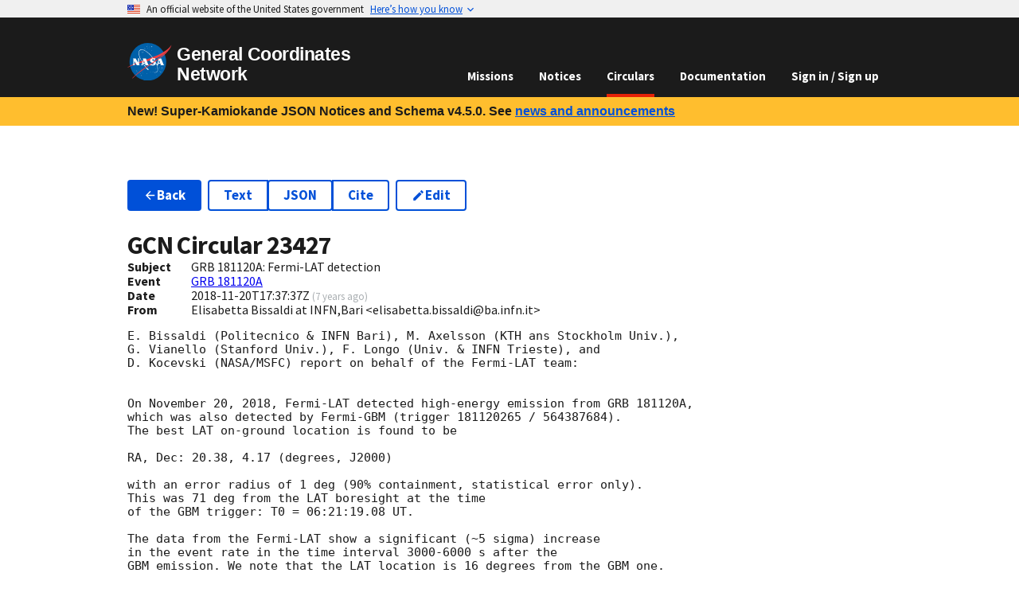

--- FILE ---
content_type: text/html
request_url: https://gcn.nasa.gov/circulars/23427
body_size: 7228
content:
<!DOCTYPE html><html lang="en-US"><head><meta charSet="utf-8"/><meta name="viewport" content="width=device-width,initial-scale=1"/><link rel="stylesheet" href="/_static/app/_assets/theme-2ETVBMPS.css"/><link rel="stylesheet" href="/_static/app/css-bundle-RZWRE3IP.css"/><link rel="icon" href="/_static/app/_assets/favicon-16-TBURIK4G.png" sizes="16x16"/><link rel="icon" href="/_static/app/_assets/favicon-40-CCGNE6QT.png" sizes="40x40"/><link rel="icon" href="/_static/app/_assets/favicon-57-VOHT3NTY.png" sizes="57x57"/><link rel="icon" href="/_static/app/_assets/favicon-72-2NY2FSO2.png" sizes="72x72"/><link rel="icon" href="/_static/app/_assets/favicon-114-E35CYPAR.png" sizes="114x114"/><link rel="icon" href="/_static/app/_assets/favicon-144-AH5PRI4G.png" sizes="144x144"/><link rel="icon" href="/_static/app/_assets/favicon-192-KIDAF6RR.png" sizes="192x192"/><title>GCN - Circulars - 23427 -  GRB 181120A: Fermi-LAT detection</title></head><body><a class="usa-skipnav" href="#main-content">Skip to main content</a><section class="usa-banner" data-testid="govBanner" aria-label="Official website of the United States government"><div class="usa-accordion"><header class="usa-banner__header"><div class="usa-banner__inner" data-testid="banner-header-inner-div"><div class="grid-col-auto" data-testid="banner-header-flag-div"><img class="usa-banner__header-flag" alt="" src="[data-uri]" aria-hidden="true"/></div><div class="grid-col-fill tablet:grid-col-auto" aria-hidden="true" data-testid="banner-header-grid-div"><p class="usa-banner__header-text">An official website of the United States government</p><p class="usa-banner__header-action" aria-hidden="true">Here’s how you know</p></div><button type="button" class="usa-accordion__button usa-banner__button" aria-expanded="false" aria-controls="gov-banner"><span class="usa-banner__button-text">Here’s how you know</span></button></div></header><div class="usa-banner__content usa-accordion__content" hidden="" id="gov-banner"><div class="grid-row grid-gap-lg"><div class="usa-banner__guidance tablet:grid-col-6"><img class="usa-banner__icon usa-media-block__img" src="data:image/svg+xml,%3c?xml%20version=&#x27;1.0&#x27;%20encoding=&#x27;UTF-8&#x27;?%3e%3csvg%20xmlns=&#x27;http://www.w3.org/2000/svg&#x27;%20width=&#x27;64&#x27;%20height=&#x27;64&#x27;%20viewBox=&#x27;0%200%2064%2064&#x27;%3e%3ctitle%3eicon-dot-gov%3c/title%3e%3cpath%20fill=&#x27;%232378C3&#x27;%20fill-rule=&#x27;evenodd&#x27;%20d=&#x27;m32%200c17.7%200%2032%2014.3%2032%2032s-14.3%2032-32%2032-32-14.3-32-32%2014.3-32%2032-32zm0%201.2c-17%200-30.8%2013.8-30.8%2030.8s13.8%2030.8%2030.8%2030.8%2030.8-13.8%2030.8-30.8-13.8-30.8-30.8-30.8zm11.4%2038.9c.5%200%20.9.4.9.8v1.6h-24.6v-1.6c0-.5.4-.8.9-.8zm-17.1-12.3v9.8h1.6v-9.8h3.3v9.8h1.6v-9.8h3.3v9.8h1.6v-9.8h3.3v9.8h.8c.5%200%20.9.4.9.8v.8h-21.4v-.8c0-.5.4-.8.9-.8h.8v-9.8zm5.7-8.2%2012.3%204.9v1.6h-1.6c0%20.5-.4.8-.9.8h-19.6c-.5%200-.9-.4-.9-.8h-1.6v-1.6s12.3-4.9%2012.3-4.9z&#x27;/%3e%3c/svg%3e" alt="" aria-hidden="true"/><div class="usa-media-block__body"><p><strong>Official websites use .gov</strong><br/>A <strong>.gov</strong> website belongs to an official government organization in the United States.</p></div></div><div class="usa-banner__guidance tablet:grid-col-6"><img class="usa-banner__icon usa-media-block__img" src="data:image/svg+xml,%3c?xml%20version=&#x27;1.0&#x27;%20encoding=&#x27;UTF-8&#x27;?%3e%3csvg%20xmlns=&#x27;http://www.w3.org/2000/svg&#x27;%20width=&#x27;64&#x27;%20height=&#x27;64&#x27;%20viewBox=&#x27;0%200%2064%2064&#x27;%3e%3ctitle%3eicon-https%3c/title%3e%3cpath%20fill=&#x27;%23719F2A&#x27;%20fill-rule=&#x27;evenodd&#x27;%20d=&#x27;M32%200c17.673%200%2032%2014.327%2032%2032%200%2017.673-14.327%2032-32%2032C14.327%2064%200%2049.673%200%2032%200%2014.327%2014.327%200%2032%200zm0%201.208C14.994%201.208%201.208%2014.994%201.208%2032S14.994%2062.792%2032%2062.792%2062.792%2049.006%2062.792%2032%2049.006%201.208%2032%201.208zm0%2018.886a7.245%207.245%200%200%201%207.245%207.245v3.103h.52c.86%200%201.557.698%201.557%201.558v9.322c0%20.86-.697%201.558-1.557%201.558h-15.53c-.86%200-1.557-.697-1.557-1.558V32c0-.86.697-1.558%201.557-1.558h.52V27.34A7.245%207.245%200%200%201%2032%2020.094zm0%203.103a4.142%204.142%200%200%200-4.142%204.142v3.103h8.284V27.34A4.142%204.142%200%200%200%2032%2023.197z&#x27;/%3e%3c/svg%3e" alt="" aria-hidden="true"/><div class="usa-media-block__body"><p><strong>Secure .gov websites use HTTPS</strong><br/>A<!-- --> <strong>lock (<svg xmlns="http://www.w3.org/2000/svg" width="1em" height="1em" viewBox="0 0 24 24" class="usa-icon" focusable="false" role="img" aria-label="Locked padlock icon"><path d="M18 8h-1V6c0-2.76-2.24-5-5-5S7 3.24 7 6v2H6c-1.1 0-2 .9-2 2v10c0 1.1.9 2 2 2h12c1.1 0 2-.9 2-2V10c0-1.1-.9-2-2-2zm-6 9c-1.1 0-2-.9-2-2s.9-2 2-2 2 .9 2 2-.9 2-2 2zm3.1-9H8.9V6c0-1.71 1.39-3.1 3.1-3.1 1.71 0 3.1 1.39 3.1 3.1v2z"></path></svg>)</strong> <!-- -->or <strong>https://</strong> means you’ve safely connected to the<!-- --> <!-- -->.gov<!-- --> website. Share sensitive information only on official, secure websites.</p></div></div></div></div></div></section><header data-testid="header" class="usa-header usa-header--basic usa-header--dark k-mlb"><div class="usa-nav-container"><div class="usa-navbar"><div class="usa-logo"><em class="usa-logo__text"><a data-discover="true" href="/"><img class="width-auto" src="/_static/app/_assets/logo-4EAIQNUK.svg" alt="NASA logo" width="311.62" height="257.99"/><span>General Coordinates Network</span></a></em></div><button class="usa-menu-btn" data-testid="navMenuButton" type="button">Menu</button></div><nav class="usa-nav"><button class="usa-nav__close" data-testid="navCloseButton" aria-label="Close Navigation Menu" type="button"><svg xmlns="http://www.w3.org/2000/svg" width="1em" height="1em" viewBox="0 0 24 24" class="usa-icon usa-icon--size-3" focusable="false" role="img" aria-hidden="true"><path d="M19 6.41 17.59 5 12 10.59 6.41 5 5 6.41 10.59 12 5 17.59 6.41 19 12 13.41 17.59 19 19 17.59 13.41 12z"></path></svg></button><ul class="usa-nav__primary usa-accordion"><li class="usa-nav__primary-item"><a data-discover="true" class="usa-nav__link" href="/missions">Missions</a></li><li class="usa-nav__primary-item"><a data-discover="true" class="usa-nav__link" href="/notices">Notices</a></li><li class="usa-nav__primary-item"><a data-discover="true" aria-current="page" class="usa-nav__link active" href="/circulars">Circulars</a></li><li class="usa-nav__primary-item"><a data-discover="true" class="usa-nav__link" href="/docs/about">Documentation</a></li><li class="usa-nav__primary-item"><a class="usa-nav__link" data-discover="true" href="/login">Sign in / Sign up</a></li></ul></nav></div></header><div class="bg-gold padding-x-2 desktop:padding-x-4 padding-y-1 line-height-sans-3 font-lang-4 text-bold"><div data-testid="gridContainer" class="grid-container">New! Super-Kamiokande JSON Notices and Schema v4.5.0. See<!-- --> <a class="usa-link" data-discover="true" href="/news#new-super-kamiokande-json-notices">news and announcements</a></div></div><main id="main-content"><div data-testid="gridContainer" class="grid-container usa-section"><ul class="usa-button-group flex-wrap flex-auto HSqs7"><li class="usa-button-group__item"><a class="usa-button" data-discover="true" href="/circulars"><svg xmlns="http://www.w3.org/2000/svg" width="1em" height="1em" viewBox="0 0 24 24" class="usa-icon margin-y-neg-2px" focusable="false" role="presentation"><path d="M20 11H7.83l5.59-5.59L12 4l-8 8 8 8 1.41-1.41L7.83 13H20v-2z"></path></svg>Back</a></li><li class="usa-button-group__item"><ul class="usa-button-group usa-button-group--segmented"><li class="usa-button-group__item"><a class="usa-button usa-button--outline" href="/circulars/23427.txt">Text</a></li><li class="usa-button-group__item"><a class="usa-button usa-button--outline" href="/circulars/23427.json">JSON</a></li><li class="usa-button-group__item"><a class="usa-button usa-button--outline" title="Retrieve bibliographic record from the SAO/NASA Astrophysics Data Service (ADS)." href="https://ui.adsabs.harvard.edu/abs/2018GCN.23427....1B">Cite</a></li></ul></li><li class="usa-button-group__item"><a class="usa-button usa-button--outline" title="Submit a correction to this GCN Circular." data-discover="true" href="/circulars/new/23427"><svg xmlns="http://www.w3.org/2000/svg" width="1em" height="1em" viewBox="0 0 24 24" class="usa-icon margin-y-neg-2px" focusable="false" role="presentation"><path d="M3 17.25V21h3.75L17.81 9.94l-3.75-3.75L3 17.25zM20.71 7.04a.996.996 0 0 0 0-1.41l-2.34-2.34a.996.996 0 0 0-1.41 0l-1.83 1.83 3.75 3.75 1.83-1.83z"></path></svg>Edit</a></li><li class="usa-button-group__item"></li></ul><h1 class="margin-bottom-0">GCN Circular <!-- -->23427</h1><div class="grid-row" data-testid="grid"><div class="desktop:grid-col-1" data-testid="grid"><b>Subject</b></div><div class="grid-col-fill" data-testid="grid">GRB 181120A: Fermi-LAT detection</div></div><div class="grid-row" data-testid="grid"><div class="desktop:grid-col-1" data-testid="grid"><b>Event</b></div><div class="grid-col-fill" data-testid="grid"><a data-discover="true" href="/circulars/events/grb-181120a">GRB 181120A</a></div></div><div class="grid-row" data-testid="grid"><div class="desktop:grid-col-1" data-testid="grid"><b>Date</b></div><div class="grid-col-fill" data-testid="grid">2018-11-20T17:37:37Z<!-- --> <small class="text-base-light">(<span title="Tuesday, November 20, 2018 at 5:37:37 PM UTC">7 years ago</span>)</small></div></div><div class="grid-row" data-testid="grid"><div class="desktop:grid-col-1" data-testid="grid"><b>From</b></div><div class="grid-col-fill" data-testid="grid">Elisabetta Bissaldi at INFN,Bari  &lt;elisabetta.bissaldi@ba.infn.it&gt;</div></div><div class="FBbHX margin-y-2"><pre><code>E. Bissaldi (Politecnico &amp; INFN Bari), M. Axelsson (KTH ans Stockholm Univ.),
G. Vianello (Stanford Univ.), F. Longo (Univ. &amp; INFN Trieste), and
D. Kocevski (NASA/MSFC) report on behalf of the Fermi-LAT team:


On November 20, 2018, Fermi-LAT detected high-energy emission from GRB 181120A,
which was also detected by Fermi-GBM (trigger 181120265 / 564387684).
The best LAT on-ground location is found to be

RA, Dec: 20.38, 4.17 (degrees, J2000)

with an error radius of 1 deg (90% containment, statistical error only).
This was 71 deg from the LAT boresight at the time
of the GBM trigger: T0 = 06:21:19.08 UT.

The data from the Fermi-LAT show a significant (~5 sigma) increase
in the event rate in the time interval 3000-6000 s after the
GBM emission. We note that the LAT location is 16 degrees from the GBM one.
Based on our analysis, we rule out contamination from the Earth limb,
and the nearest known point source is ~2 degrees away.

The photon flux above 100 MeV in the time interval 3000-6000 s after the
GBM trigger is (2.2 +/- 0.7)E-06 ph/cm2/s.
The estimated photon index above 100 MeV is 4.0 +/- 0.9.
We note that the spectrum is softer than the one typically seen from GRBs.
The highest-energy photon is a 410 MeV event which is
observed 5530 seconds after the GBM trigger.

A Swift ToO has been requested for this burst.

The Fermi-LAT point of contact for this burst is
Elisabetta Bissaldi (elisabetta.bissaldi@ba.infn.it).


The Fermi-LAT is a pair conversion telescope designed to cover
the energy band from 20 MeV to greater than 300 GeV.
It is the product of an international collaboration between
NASA and DOE in the U.S. and many scientific institutions
across France, Italy, Japan and Sweden.
</code></pre></div><ul class="usa-button-group usa-button-group--segmented"><li class="usa-button-group__item"><a class="usa-button" data-discover="true" href="/circulars/23426"><svg xmlns="http://www.w3.org/2000/svg" width="1em" height="1em" viewBox="0 0 24 24" class="usa-icon margin-y-neg-2px" focusable="false" role="presentation"><path d="M15.41 7.41 14 6l-6 6 6 6 1.41-1.41L10.83 12z"></path></svg>Previous Circular</a></li><li class="usa-button-group__item"><a class="usa-button" data-discover="true" href="/circulars/23428">Next Circular<svg xmlns="http://www.w3.org/2000/svg" width="1em" height="1em" viewBox="0 0 24 24" class="usa-icon margin-y-neg-2px" focusable="false" role="presentation"><path d="M10 6 8.59 7.41 13.17 12l-4.58 4.59L10 18l6-6z"></path></svg></a></li></ul></div></main><div data-testid="identifier" class="usa-identifier"><div class="usa-footer__secondary-section text-ink"><div data-testid="gridContainer" class="grid-container"><div class="grid-row grid-gap" data-testid="grid"><div class="tablet:grid-col contact-link padding-y-1 tablet:padding-0" data-testid="grid"><div class="usa-media-block"><div class="usa-media-block__img circle-6 bg-accent-cool-dark display-flex flex-row flex-align-center flex-justify-center"><svg xmlns="http://www.w3.org/2000/svg" width="1em" height="1em" viewBox="0 0 24 24" class="usa-icon usa-icon--size-4" focusable="false" role="presentation" color="white"><path d="M12 2C6.48 2 2 6.48 2 12s4.48 10 10 10 10-4.48 10-10S17.52 2 12 2zm1 17h-2v-2h2v2zm2.07-7.75-.9.92C13.45 12.9 13 13.5 13 15h-2v-.5c0-1.1.45-2.1 1.17-2.83l1.24-1.26c.37-.36.59-.86.59-1.41 0-1.1-.9-2-2-2s-2 .9-2 2H8c0-2.21 1.79-4 4-4s4 1.79 4 4c0 .88-.36 1.68-.93 2.25z"></path></svg></div><div class="usa-media-block_body">Questions or comments?<!-- --> <div class="display-block tablet:display-inline"><a data-discover="true" href="/contact">Contact GCN directly</a>.</div></div></div></div><div class="tablet:grid-col contact-link padding-y-1 tablet:padding-0" data-testid="grid"><div class="usa-media-block"><div class="usa-media-block__img circle-6 bg-accent-cool-dark display-flex flex-row flex-align-center flex-justify-center"><svg xmlns="http://www.w3.org/2000/svg" width="1em" height="1em" viewBox="0 0 24 24" class="usa-icon usa-icon--size-4" focusable="false" role="presentation" color="white"><path d="M20 8h-2.81a5.985 5.985 0 0 0-1.82-1.96L17 4.41 15.59 3l-2.17 2.17C12.96 5.06 12.49 5 12 5c-.49 0-.96.06-1.41.17L8.41 3 7 4.41l1.62 1.63C7.88 6.55 7.26 7.22 6.81 8H4v2h2.09c-.05.33-.09.66-.09 1v1H4v2h2v1c0 .34.04.67.09 1H4v2h2.81c1.04 1.79 2.97 3 5.19 3s4.15-1.21 5.19-3H20v-2h-2.09c.05-.33.09-.66.09-1v-1h2v-2h-2v-1c0-.34-.04-.67-.09-1H20V8zm-6 8h-4v-2h4v2zm0-4h-4v-2h4v2z"></path></svg></div><div class="usa-media-block_body">Have you found a bug in GCN?<!-- --> <div class="display-block tablet:display-inline"><a href="https://github.com/nasa-gcn/gcn.nasa.gov/issues">Open an issue</a>.</div></div></div></div><div class="tablet:grid-col contact-link padding-y-1 tablet:padding-0" data-testid="grid"><div class="usa-media-block"><div class="usa-media-block__img circle-6 bg-accent-cool-dark display-flex flex-row flex-align-center flex-justify-center"><svg xmlns="http://www.w3.org/2000/svg" height="1em" viewBox="0 0 24 24" width="1em" class="usa-icon usa-icon--size-4" focusable="false" role="presentation" color="white"><path d="M12 2a10 10 0 0 0-3.16 19.49c.5.09.68-.22.68-.48v-1.7C6.73 19.91 6.14 18 6.14 18A2.69 2.69 0 0 0 5 16.5c-.91-.62.07-.61.07-.61a2.13 2.13 0 0 1 1.53 1 2.14 2.14 0 0 0 2.91.83 2.16 2.16 0 0 1 .63-1.34c-2.14-.21-4.52-1.07-4.52-4.9a3.89 3.89 0 0 1 1-2.69 3.57 3.57 0 0 1 .1-2.64s.84-.27 2.75 1a9.63 9.63 0 0 1 5 0c1.91-1.29 2.75-1 2.75-1a3.57 3.57 0 0 1 .1 2.64 3.89 3.89 0 0 1 1 2.69c0 3.84-2.34 4.68-4.57 4.93a2.39 2.39 0 0 1 .68 1.85v2.75c0 .33.18.58.69.48A10 10 0 0 0 12 2Z" fill-rule="evenodd"></path></svg></div><div class="usa-media-block_body">Want to contribute code to GCN?<!-- --> <div class="display-block tablet:display-inline"><a href="https://github.com/nasa-gcn/gcn.nasa.gov">Get involved on GitHub</a>.</div></div></div></div></div></div></div><section data-testid="identifierMasthead" class="usa-identifier__section usa-identifier__section--masthead" aria-label="Agency identifier"><div class="usa-identifier__container"><div data-testid="identifierLogos" class="usa-identifier__logos"><a class="usa-identifier__logo" href="https://www.nasa.gov"><img class="usa-identifier__logo-img width-auto" src="/_static/app/_assets/logo-4EAIQNUK.svg" alt="NASA logo" width="311.62" height="257.99"/></a></div><div data-testid="identifierIdentity" class="usa-identifier__identity"><p class="usa-identifier__identity-domain">gcn.nasa.gov</p><p class="usa-identifier__identity-disclaimer">A service of the<!-- --> <a rel="external noopener" target="_blank" href="https://science.gsfc.nasa.gov/astrophysics/">Astrophysics Science Division</a> <!-- -->at<!-- --> <a rel="external noopener" target="_blank" href="https://www.nasa.gov/">NASA</a> <a rel="external noopener" target="_blank" href="https://www.nasa.gov/goddard/">Goddard Space Flight Center</a></p></div></div></section><nav class="usa-identifier__section usa-identifier__section--required-links" aria-label="Important links"><div class="usa-identifier__container"><ul class="usa-identifier__required-links-list"><li class="usa-identifier__required-links-item"><a class="usa-link usa-identifier__required-link" rel="external noopener" target="_blank" href="https://www.nasa.gov/about/">About NASA</a></li><li class="usa-identifier__required-links-item"><a class="usa-link usa-identifier__required-link" rel="external noopener" target="_blank" href="https://www.nasa.gov/general/accessibility/">Accessibility</a></li><li class="usa-identifier__required-links-item"><a class="usa-link usa-identifier__required-link" rel="external noopener" target="_blank" href="https://www.nasa.gov/budgets-plans-and-reports/">Budget and Performance</a></li><li class="usa-identifier__required-links-item"><a class="usa-link usa-identifier__required-link" rel="external noopener" target="_blank" href="https://www.nasa.gov/odeo/no-fear-act/">No FEAR Act</a></li><li class="usa-identifier__required-links-item"><a class="usa-link usa-identifier__required-link" rel="external noopener" target="_blank" href="https://www.nasa.gov/FOIA/">FOIA Requests</a></li><li class="usa-identifier__required-links-item"><a class="usa-link usa-identifier__required-link" rel="external noopener" target="_blank" href="https://oig.nasa.gov/">Office of the Inspector General</a></li><li class="usa-identifier__required-links-item"><a class="usa-link usa-identifier__required-link" rel="external noopener" target="_blank" href="https://www.nasa.gov/privacy/">Privacy Policy</a></li><li class="usa-identifier__required-links-item"><a class="usa-link usa-identifier__required-link" rel="external noopener" target="_blank" href="https://www.nasa.gov/vulnerability-disclosure-policy/">Vulnerability Disclosure Policy</a></li></ul></div></nav><section data-testid="identifierGov" class="usa-identifier__section usa-identifier__section--usagov" aria-label="U.S. government information and services"><div class="usa-identifier__container">Looking for U.S. government information and services?<!-- --> <a rel="external noopener" target="_blank" href="https://www.usa.gov">Visit USA.gov</a></div></section></div><script>((i,c)=>{if(!window.history.state||!window.history.state.key){let l=Math.random().toString(32).slice(2);window.history.replaceState({key:l},"")}try{let u=JSON.parse(sessionStorage.getItem(i)||"{}")[c||window.history.state.key];typeof u=="number"&&window.scrollTo(0,u)}catch(l){console.error(l),sessionStorage.removeItem(i)}})("positions", null)</script><link rel="modulepreload" href="/_static/app/entry.client-G3EG6M3V.js"/><link rel="modulepreload" href="/_static/app/_shared/chunk-3MUJJTBI.js"/><link rel="modulepreload" href="/_static/app/_shared/chunk-T5ZMF7TE.js"/><link rel="modulepreload" href="/_static/app/_shared/chunk-M2P6K7RX.js"/><link rel="modulepreload" href="/_static/app/_shared/chunk-ZT5ASKJB.js"/><link rel="modulepreload" href="/_static/app/_shared/chunk-YMYSTVXD.js"/><link rel="modulepreload" href="/_static/app/_shared/chunk-CLO25H7G.js"/><link rel="modulepreload" href="/_static/app/_shared/chunk-DFWEWGVR.js"/><link rel="modulepreload" href="/_static/app/_shared/chunk-LAZSMXT3.js"/><link rel="modulepreload" href="/_static/app/_shared/chunk-M34BWWOV.js"/><link rel="modulepreload" href="/_static/app/_shared/chunk-EVCBJSRG.js"/><link rel="modulepreload" href="/_static/app/_shared/chunk-2FG7TBRF.js"/><link rel="modulepreload" href="/_static/app/_shared/chunk-KDCU7OPH.js"/><link rel="modulepreload" href="/_static/app/root-PD6SIG3V.js"/><link rel="modulepreload" href="/_static/app/routes/circulars-TFTKMPXL.js"/><link rel="modulepreload" href="/_static/app/_shared/chunk-PLOJRCUW.js"/><link rel="modulepreload" href="/_static/app/_shared/chunk-O5P24SYI.js"/><link rel="modulepreload" href="/_static/app/routes/circulars.$circularId-IBPTPIQA.js"/><link rel="modulepreload" href="/_static/app/_shared/chunk-R4AJSYUI.js"/><link rel="modulepreload" href="/_static/app/_shared/chunk-GPQITVRZ.js"/><link rel="modulepreload" href="/_static/app/_shared/chunk-GUBHTSFL.js"/><link rel="modulepreload" href="/_static/app/_shared/chunk-O6V2EFLP.js"/><link rel="modulepreload" href="/_static/app/_shared/chunk-KTJQ45ME.js"/><link rel="modulepreload" href="/_static/app/_shared/chunk-ISBNGZKQ.js"/><link rel="modulepreload" href="/_static/app/_shared/chunk-XXNJBMOB.js"/><link rel="modulepreload" href="/_static/app/_shared/chunk-3OR55H75.js"/><link rel="modulepreload" href="/_static/app/_shared/chunk-BZNPHWIX.js"/><link rel="modulepreload" href="/_static/app/_shared/chunk-NTPNHULN.js"/><link rel="modulepreload" href="/_static/app/_shared/chunk-4LXHK4Z3.js"/><link rel="modulepreload" href="/_static/app/_shared/chunk-GPJW72Y4.js"/><link rel="modulepreload" href="/_static/app/routes/circulars.$circularId.($version)-57IS3UI4.js"/><script>window.__remixContext = {"future":{"v3_fetcherPersist":false,"v3_relativeSplatPath":true,"v3_throwAbortReason":true,"v3_routeConfig":false,"v3_singleFetch":false,"v3_lazyRouteDiscovery":true,"unstable_optimizeDeps":false},"state":{"loaderData":{"root":{"origin":"https://gcn.nasa.gov","features":["SYNONYMS","APP_CLIENT_TRACKING"],"recaptchaSiteKey":"6LejjpQgAAAAAPz4op4n0kUvzDWUUOctNcRnWBlE"},"routes/circulars.$circularId":{"circularId":"23427","history":[]},"routes/circulars.$circularId.($version)":{"bibcode":"2018GCN.23427....1B","body":"E. Bissaldi (Politecnico \u0026 INFN Bari), M. Axelsson (KTH ans Stockholm Univ.),\nG. Vianello (Stanford Univ.), F. Longo (Univ. \u0026 INFN Trieste), and\nD. Kocevski (NASA/MSFC) report on behalf of the Fermi-LAT team:\n\n\nOn November 20, 2018, Fermi-LAT detected high-energy emission from GRB 181120A,\nwhich was also detected by Fermi-GBM (trigger 181120265 / 564387684).\nThe best LAT on-ground location is found to be\n\nRA, Dec: 20.38, 4.17 (degrees, J2000)\n\nwith an error radius of 1 deg (90% containment, statistical error only).\nThis was 71 deg from the LAT boresight at the time\nof the GBM trigger: T0 = 06:21:19.08 UT.\n\nThe data from the Fermi-LAT show a significant (~5 sigma) increase\nin the event rate in the time interval 3000-6000 s after the\nGBM emission. We note that the LAT location is 16 degrees from the GBM one.\nBased on our analysis, we rule out contamination from the Earth limb,\nand the nearest known point source is ~2 degrees away.\n\nThe photon flux above 100 MeV in the time interval 3000-6000 s after the\nGBM trigger is (2.2 +/- 0.7)E-06 ph/cm2/s.\nThe estimated photon index above 100 MeV is 4.0 +/- 0.9.\nWe note that the spectrum is softer than the one typically seen from GRBs.\nThe highest-energy photon is a 410 MeV event which is\nobserved 5530 seconds after the GBM trigger.\n\nA Swift ToO has been requested for this burst.\n\nThe Fermi-LAT point of contact for this burst is\nElisabetta Bissaldi (elisabetta.bissaldi@ba.infn.it).\n\n\nThe Fermi-LAT is a pair conversion telescope designed to cover\nthe energy band from 20 MeV to greater than 300 GeV.\nIt is the product of an international collaboration between\nNASA and DOE in the U.S. and many scientific institutions\nacross France, Italy, Japan and Sweden.","circularId":23427,"createdOn":1542735457000,"email":"elisabetta.bissaldi@ba.infn.it","subject":"GRB 181120A: Fermi-LAT detection","submitter":"Elisabetta Bissaldi at INFN,Bari  \u003celisabetta.bissaldi@ba.infn.it\u003e","eventId":"GRB 181120A","nextCircular":23428,"previousCircular":23426},"routes/circulars":null},"actionData":null,"errors":null}};</script><script type="module" async="">;
import * as route0 from "/_static/app/root-PD6SIG3V.js";
import * as route1 from "/_static/app/routes/circulars-TFTKMPXL.js";
import * as route2 from "/_static/app/routes/circulars.$circularId-IBPTPIQA.js";
import * as route3 from "/_static/app/routes/circulars.$circularId.($version)-57IS3UI4.js";
window.__remixManifest = {
  "entry": {
    "module": "/_static/app/entry.client-G3EG6M3V.js",
    "imports": [
      "/_static/app/_shared/chunk-3MUJJTBI.js",
      "/_static/app/_shared/chunk-T5ZMF7TE.js",
      "/_static/app/_shared/chunk-M2P6K7RX.js",
      "/_static/app/_shared/chunk-ZT5ASKJB.js",
      "/_static/app/_shared/chunk-YMYSTVXD.js"
    ]
  },
  "routes": {
    "root": {
      "id": "root",
      "path": "",
      "module": "/_static/app/root-PD6SIG3V.js",
      "imports": [
        "/_static/app/_shared/chunk-CLO25H7G.js",
        "/_static/app/_shared/chunk-DFWEWGVR.js",
        "/_static/app/_shared/chunk-LAZSMXT3.js",
        "/_static/app/_shared/chunk-M34BWWOV.js",
        "/_static/app/_shared/chunk-EVCBJSRG.js",
        "/_static/app/_shared/chunk-2FG7TBRF.js",
        "/_static/app/_shared/chunk-KDCU7OPH.js"
      ],
      "hasAction": false,
      "hasLoader": true,
      "hasClientAction": false,
      "hasClientLoader": false,
      "hasErrorBoundary": true
    },
    "routes/circulars": {
      "id": "routes/circulars",
      "parentId": "root",
      "path": "circulars",
      "module": "/_static/app/routes/circulars-TFTKMPXL.js",
      "hasAction": false,
      "hasLoader": false,
      "hasClientAction": false,
      "hasClientLoader": false,
      "hasErrorBoundary": false
    },
    "routes/circulars.$circularId": {
      "id": "routes/circulars.$circularId",
      "parentId": "routes/circulars",
      "path": ":circularId",
      "module": "/_static/app/routes/circulars.$circularId-IBPTPIQA.js",
      "imports": [
        "/_static/app/_shared/chunk-PLOJRCUW.js",
        "/_static/app/_shared/chunk-O5P24SYI.js"
      ],
      "hasAction": false,
      "hasLoader": true,
      "hasClientAction": false,
      "hasClientLoader": false,
      "hasErrorBoundary": false
    },
    "routes/circulars.$circularId.($version)": {
      "id": "routes/circulars.$circularId.($version)",
      "parentId": "routes/circulars.$circularId",
      "path": ":version?",
      "module": "/_static/app/routes/circulars.$circularId.($version)-57IS3UI4.js",
      "imports": [
        "/_static/app/_shared/chunk-R4AJSYUI.js",
        "/_static/app/_shared/chunk-GPQITVRZ.js",
        "/_static/app/_shared/chunk-GUBHTSFL.js",
        "/_static/app/_shared/chunk-O6V2EFLP.js",
        "/_static/app/_shared/chunk-KTJQ45ME.js",
        "/_static/app/_shared/chunk-ISBNGZKQ.js",
        "/_static/app/_shared/chunk-XXNJBMOB.js",
        "/_static/app/_shared/chunk-3OR55H75.js",
        "/_static/app/_shared/chunk-LAZSMXT3.js",
        "/_static/app/_shared/chunk-BZNPHWIX.js",
        "/_static/app/_shared/chunk-NTPNHULN.js",
        "/_static/app/_shared/chunk-4LXHK4Z3.js",
        "/_static/app/_shared/chunk-GPJW72Y4.js",
        "/_static/app/_shared/chunk-EVCBJSRG.js",
        "/_static/app/_shared/chunk-2FG7TBRF.js",
        "/_static/app/_shared/chunk-KDCU7OPH.js"
      ],
      "hasAction": false,
      "hasLoader": true,
      "hasClientAction": false,
      "hasClientLoader": false,
      "hasErrorBoundary": false
    },
    "routes/_index": {
      "id": "routes/_index",
      "parentId": "root",
      "index": true,
      "module": "/_static/app/routes/_index-HDEMDS3A.js",
      "imports": [
        "/_static/app/_shared/chunk-2C3Y5IXF.js"
      ],
      "hasAction": false,
      "hasLoader": false,
      "hasClientAction": false,
      "hasClientLoader": false,
      "hasErrorBoundary": false
    },
    "routes/circulars._archive": {
      "id": "routes/circulars._archive",
      "parentId": "routes/circulars",
      "module": "/_static/app/routes/circulars._archive-N432H7JA.js",
      "imports": [
        "/_static/app/_shared/chunk-BP6FA6QX.js",
        "/_static/app/_shared/chunk-GPQITVRZ.js",
        "/_static/app/_shared/chunk-GUBHTSFL.js",
        "/_static/app/_shared/chunk-NTPNHULN.js",
        "/_static/app/_shared/chunk-O5P24SYI.js",
        "/_static/app/_shared/chunk-2FG7TBRF.js",
        "/_static/app/_shared/chunk-KDCU7OPH.js"
      ],
      "hasAction": false,
      "hasLoader": true,
      "hasClientAction": false,
      "hasClientLoader": false,
      "hasErrorBoundary": false
    },
    "routes/circulars._archive._index": {
      "id": "routes/circulars._archive._index",
      "parentId": "routes/circulars._archive",
      "index": true,
      "module": "/_static/app/routes/circulars._archive._index-X66VBZYV.js",
      "imports": [
        "/_static/app/_shared/chunk-2RRGS3QH.js",
        "/_static/app/_shared/chunk-VP355O7C.js",
        "/_static/app/_shared/chunk-N4FUISAI.js",
        "/_static/app/_shared/chunk-H7564MJ7.js",
        "/_static/app/_shared/chunk-J7IJOJI7.js",
        "/_static/app/_shared/chunk-JEDDQQJF.js",
        "/_static/app/_shared/chunk-2FREMWUP.js",
        "/_static/app/_shared/chunk-YEXRE5V7.js",
        "/_static/app/_shared/chunk-PLOJRCUW.js",
        "/_static/app/_shared/chunk-KTJQ45ME.js",
        "/_static/app/_shared/chunk-ISBNGZKQ.js",
        "/_static/app/_shared/chunk-XXNJBMOB.js",
        "/_static/app/_shared/chunk-CLO25H7G.js",
        "/_static/app/_shared/chunk-DFWEWGVR.js",
        "/_static/app/_shared/chunk-LAZSMXT3.js",
        "/_static/app/_shared/chunk-M34BWWOV.js",
        "/_static/app/_shared/chunk-K2CRBK4Y.js",
        "/_static/app/_shared/chunk-4LXHK4Z3.js",
        "/_static/app/_shared/chunk-GPJW72Y4.js",
        "/_static/app/_shared/chunk-EVCBJSRG.js"
      ],
      "hasAction": true,
      "hasLoader": true,
      "hasClientAction": false,
      "hasClientLoader": false,
      "hasErrorBoundary": false
    }
  },
  "version": "8704b7c8",
  "url": "/_static/app/manifest-8704B7C8.js"
};
window.__remixRouteModules = {"root":route0,"routes/circulars":route1,"routes/circulars.$circularId":route2,"routes/circulars.$circularId.($version)":route3};

import("/_static/app/entry.client-G3EG6M3V.js");</script><link rel="stylesheet" href="/_static/app/_assets/github-TDKHMIOR.css"/></body></html>